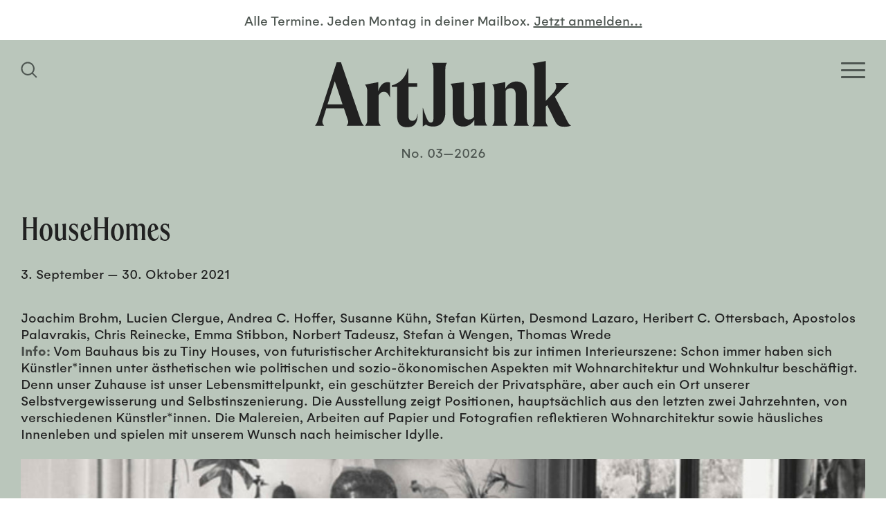

--- FILE ---
content_type: text/html; charset=UTF-8
request_url: https://www.artjunk.de/exhibitions/househomes/
body_size: 16034
content:
<!doctype html>
<html lang="de">
<head>
	<meta charset="UTF-8">
    <meta http-equiv="X-UA-Compatible" content="IE=edge">
	<meta name="viewport" content="width=device-width, initial-scale=1.0">
	
		
	<!-- Site info -->
	<meta name="author" content="ArtJunk, Duesseldorf, Germany">
    <meta name="publisher" content="ArtJunk">
    <meta name="copyright" content="ArtJunk, Duesseldorf, Germany">
    <meta name="contact" content="hello(at)artjunk.de">
    <meta name="distribution" content="global">
    <meta name="rating" content="general">
    <meta name="revisit-after" content="7 days">
    
	<!--
	/**
	 * @license
	 * MyFonts Webfont Build ID 3867246, 2020-12-16T11:57:38-0500
	 * 
	 * The fonts listed in this notice are subject to the End User License
	 * Agreement(s) entered into by the website owner. All other parties are 
	 * explicitly restricted from using the Licensed Webfonts(s).
	 * 
	 * You may obtain a valid license at the URLs below.
	 * 
	 * Webfont: HelveticaLTWXX-Roman by Linotype
	 * URL: https://www.myfonts.com/fonts/linotype/helvetica/pro-regular/
	 * Copyright: Copyright © 2014 Monotype Imaging Inc. All rights reserved.
	 * 
	 * 
	 * 
	 * © 2020 MyFonts Incn*/
	-->
	<link rel="stylesheet" href="https://www.artjunk.de/wp-content/themes/artjunkblank/build/fonts/webfont/webfont-gelion.css" media="all">
	<link rel="stylesheet" href="https://www.artjunk.de/wp-content/themes/artjunkblank/build/fonts/webfont/webfont-spirits.css" media="all">
	
	<meta name='robots' content='index, follow, max-image-preview:large, max-snippet:-1, max-video-preview:-1' />

	<!-- This site is optimized with the Yoast SEO plugin v19.11 - https://yoast.com/wordpress/plugins/seo/ -->
	<title>HouseHomes | ArtJunk</title>
	<link rel="canonical" href="https://www.artjunk.de/exhibitions/househomes/" />
	<meta property="og:locale" content="de_DE" />
	<meta property="og:type" content="article" />
	<meta property="og:title" content="HouseHomes | ArtJunk" />
	<meta property="og:description" content="Joachim Brohm, Lucien Clergue, Andrea C. Hoffer, Susanne Kühn, Stefan Kürten, Desmond Lazaro, Heribert C. Ottersbach, Apostolos Palavrakis, Chris Reinecke, Emma Stibbon, Norbert Tadeusz, Stefan à Wengen, Thomas Wrede Info: Vom Bauhaus bis zu Tiny Houses, von futuristischer Architekturansicht bis zur intimen Interieurszene: Schon immer haben sich Künstler*innen unter ästhetischen wie politischen und sozio-ökonomischen Aspekten mit Wohnarchitektur und Wohnkultur beschäftigt. Denn unser Zuhause ist unser Lebensmittelpunkt, [&hellip;]" />
	<meta property="og:url" content="https://www.artjunk.de/exhibitions/househomes/" />
	<meta property="og:site_name" content="ArtJunk" />
	<meta property="article:publisher" content="https://www.facebook.com/artjunk.de/" />
	<meta property="article:modified_time" content="2021-09-05T16:40:52+00:00" />
	<meta property="og:image" content="https://www.artjunk.de/wp-content/uploads/2021/08/Beck_Eggeling_Fine_Art_Househomes_ArtJunk-600x200.jpg" />
	<meta name="twitter:card" content="summary_large_image" />
	<script type="application/ld+json" class="yoast-schema-graph">{"@context":"https://schema.org","@graph":[{"@type":"WebPage","@id":"https://www.artjunk.de/exhibitions/househomes/","url":"https://www.artjunk.de/exhibitions/househomes/","name":"HouseHomes | ArtJunk","isPartOf":{"@id":"https://www.artjunk.de/#website"},"primaryImageOfPage":{"@id":"https://www.artjunk.de/exhibitions/househomes/#primaryimage"},"image":{"@id":"https://www.artjunk.de/exhibitions/househomes/#primaryimage"},"thumbnailUrl":"https://www.artjunk.de/wp-content/uploads/2021/08/Beck_Eggeling_Fine_Art_Househomes_ArtJunk-600x200.jpg","datePublished":"2021-08-28T14:47:45+00:00","dateModified":"2021-09-05T16:40:52+00:00","breadcrumb":{"@id":"https://www.artjunk.de/exhibitions/househomes/#breadcrumb"},"inLanguage":"de","potentialAction":[{"@type":"ReadAction","target":["https://www.artjunk.de/exhibitions/househomes/"]}]},{"@type":"ImageObject","inLanguage":"de","@id":"https://www.artjunk.de/exhibitions/househomes/#primaryimage","url":"https://www.artjunk.de/wp-content/uploads/2021/08/Beck_Eggeling_Fine_Art_Househomes_ArtJunk.jpg","contentUrl":"https://www.artjunk.de/wp-content/uploads/2021/08/Beck_Eggeling_Fine_Art_Househomes_ArtJunk.jpg","width":1172,"height":391,"caption":"Beck & Eggeling Fine Art HouseHomes ArtJunk"},{"@type":"BreadcrumbList","@id":"https://www.artjunk.de/exhibitions/househomes/#breadcrumb","itemListElement":[{"@type":"ListItem","position":1,"name":"Startseite","item":"https://www.artjunk.de/"},{"@type":"ListItem","position":2,"name":"HouseHomes"}]},{"@type":"WebSite","@id":"https://www.artjunk.de/#website","url":"https://www.artjunk.de/","name":"ArtJunk","description":"Dein Kunst-Guide für Köln, Düsseldorf und NRW","publisher":{"@id":"https://www.artjunk.de/#organization"},"potentialAction":[{"@type":"SearchAction","target":{"@type":"EntryPoint","urlTemplate":"https://www.artjunk.de/?s={search_term_string}"},"query-input":"required name=search_term_string"}],"inLanguage":"de"},{"@type":"Organization","@id":"https://www.artjunk.de/#organization","name":"ArtJunk","url":"https://www.artjunk.de/","logo":{"@type":"ImageObject","inLanguage":"de","@id":"https://www.artjunk.de/#/schema/logo/image/","url":"https://www.artjunk.de/wp-content/uploads/2021/01/ArtJunk_Logo_blue.jpg","contentUrl":"https://www.artjunk.de/wp-content/uploads/2021/01/ArtJunk_Logo_blue.jpg","width":1500,"height":1500,"caption":"ArtJunk"},"image":{"@id":"https://www.artjunk.de/#/schema/logo/image/"},"sameAs":["https://www.instagram.com/artjunk.de/","https://www.facebook.com/artjunk.de/"]}]}</script>
	<!-- / Yoast SEO plugin. -->


<link rel='dns-prefetch' href='//www.artjunk.de' />
<link rel='dns-prefetch' href='//s.w.org' />
<link rel='stylesheet' id='theme-style-css'  href='https://www.artjunk.de/wp-content/themes/artjunkblank/style.css?ver=1.2.4' media='all' />
<style id='theme-style-inline-css'>
 .aj__bg-color-primary,.aj__calendar--header { background-color: #bac6bb;}.aj__bg-color-secondary { background-color: #84968e;}.aj__bg-color-dark { background-color: #4e5651;}.aj__color-primary { color: #bac6bb;}.aj__color-secondary { color: #84968e;}.aj__color-dark { color: #4e5651;}.aj__color-dark p a {color: #4e5651;}hr,.aj__row { border-color: #4e5651;}.widget_acf_bubble_widget::before,.widget_theme_bubble_widget::before {color: #84968e;}.aj__search--toggle svg, .aj__mobile--brand svg {fill: #bac6bb;}.aj__calendar--download svg {fill: #4e5651;}.sib_signup_form label,.sib_signup_form input[type="text"],.sib_signup_form input[type="email"],input[type="submit"] {color: #4e5651;}.hamburger-inner, .hamburger-inner::before, .hamburger-inner::after {background-color: #bac6bb;}.consent-switch-inline .consent-switch .consent-btn-switch.consent-btn-switch-active .cookie-slider-bg-before::before {background-color: #bac6bb;}.consent-switch-inline .consent-switch .consent-btn-switch.consent-btn-switch-active .cookie-slider-bg-after::after {background-color: #bac6bb;}@media (min-width: 1024px) {.aj__search--toggle svg,.aj__mobile--brand svg {fill: #4e5651;}.hamburger-inner, .hamburger-inner::before, .hamburger-inner::after {background-color: #4e5651;}}.aj__search--input {color: #4e5651;box-shadow: 0px 0px 30px 5px #4e5651;}.aj__search--form::after {color: #4e5651;}.loading > div div > div {background: #4e5651;}
</style>
<link rel='stylesheet' id='borlabs-cookie-css'  href='https://www.artjunk.de/wp-content/cache/borlabs-cookie/borlabs-cookie_1_de.css?ver=2.2.56-37' media='all' />
<script src="https://www.artjunk.de/wp-includes/js/jquery/jquery.min.js?ver=3.6.0" id="jquery-core-js"></script>
<script src="https://www.artjunk.de/wp-includes/js/jquery/jquery-migrate.min.js?ver=3.3.2" id="jquery-migrate-js"></script>
<script id='borlabs-cookie-prioritize-js-extra'>
var borlabsCookiePrioritized = {"domain":"www.artjunk.de","path":"\/","version":"1","bots":"1","optInJS":{"statistics":{"google-analytics":"[base64]"}}};
</script>
<script src="https://www.artjunk.de/wp-content/plugins/borlabs-cookie/assets/javascript/borlabs-cookie-prioritize.min.js?ver=2.2.56" id="borlabs-cookie-prioritize-js"></script>
		<script>
			document.documentElement.className = document.documentElement.className.replace( 'no-js', 'js' );
		</script>
				<style>
			.no-js img.lazyload { display: none; }
			figure.wp-block-image img.lazyloading { min-width: 150px; }
							.lazyload, .lazyloading { opacity: 0; }
				.lazyloaded {
					opacity: 1;
					transition: opacity 400ms;
					transition-delay: 0ms;
				}
					</style>
		<!-- Analytics by WP Statistics v13.2.7 - https://wp-statistics.com/ -->
<script>
if('0' === '1') {
    window.dataLayer = window.dataLayer || [];
    function gtag(){dataLayer.push(arguments);}
    gtag('consent', 'default', {
       'ad_storage': 'denied',
       'analytics_storage': 'denied'
    });
    gtag("js", new Date());

    gtag("config", "UA-187327430-1", { "anonymize_ip": true });

    (function (w, d, s, i) {
    var f = d.getElementsByTagName(s)[0],
        j = d.createElement(s);
    j.async = true;
    j.src =
        "https://www.googletagmanager.com/gtag/js?id=" + i;
    f.parentNode.insertBefore(j, f);
    })(window, document, "script", "UA-187327430-1");
}
</script><link rel="icon" href="https://www.artjunk.de/wp-content/uploads/2020/11/cropped-ArtJunk_Favicon-32x32.jpg" sizes="32x32" />
<link rel="icon" href="https://www.artjunk.de/wp-content/uploads/2020/11/cropped-ArtJunk_Favicon-192x192.jpg" sizes="192x192" />
<link rel="apple-touch-icon" href="https://www.artjunk.de/wp-content/uploads/2020/11/cropped-ArtJunk_Favicon-180x180.jpg" />
<meta name="msapplication-TileImage" content="https://www.artjunk.de/wp-content/uploads/2020/11/cropped-ArtJunk_Favicon-270x270.jpg" />
</head>
<body class="page" itemscope="itemscope" itemtype="https://schema.org/WebPage">
    
        
    
    <div class="aj__wrapper aj__bg-color-primary">
        
        
		<header class="aj__header">
    		
    		    		<div class="aj__newsletter align-center aj__color-dark">
                <span data-screen="desktop" aria-hidden="true">Alle Termine. Jeden Montag in deiner Mailbox.</span> 
                <a href="https://www.artjunk.de/newsletter/" class="aj__color-dark">
                    <span data-screen="mobile" aria-hidden="false">Jetzt für den Newsletter anmelden…</span>
                    <span data-screen="desktop" aria-hidden="true">Jetzt anmelden…</span>
                </a>
            </div>
                        
    		
    		<nav class="aj__header--wrapper aj__bg-color-dark">
				<div class="aj__grid--container">
                    <div class="aj__header--inner">
                    
                    
                        <button class="aj__search--toggle" aria-label="Suchfeld anzeigen">
                            <span class="screen-reader-text">Homepage durchsuchen</span>
                            <svg class="svg-icon" width="24" height="24" aria-hidden="true" role="img" focusable="false" xmlns="http://www.w3.org/2000/svg" viewBox="0 0 24 24"><path d="M23.55,22.14l-5.8-5.8a9.76,9.76,0,1,0-1.41,1.41l5.8,5.8ZM10.2,17.94a7.74,7.74,0,1,1,7.74-7.74A7.75,7.75,0,0,1,10.2,17.94Z"/></svg>                        </button>
                        
    					<button class="aj__menu--toggle hamburger hamburger--squeeze" type="button" aria-label="Open Homepage Menu">
                            <span class="screen-reader-text">Homepage Menü</span>
                            <span class="hamburger-box"><span class="hamburger-inner"></span></span>
                        </button>
                    
						
                    </div>
                </div>
            </nav>
            
            
            <a class="aj__header--brand" href="https://www.artjunk.de" aria-label="Zurück zur Startseite">
				<svg class="svg-icon"  aria-hidden="true" role="img" focusable="false" xmlns="http://www.w3.org/2000/svg" viewBox="0 0 250 65"><path class="cls-1" d="M30.77,63.55c1.52-1.69,2.11-3.46,1.36-5.57L28.24,46.34H11.07L7.69,57.22A6,6,0,0,0,9,63.55H0a14.82,14.82,0,0,0,2.87-5.4L21.22,1.28h4.14L44.72,58.15a14.21,14.21,0,0,0,3.13,5.4Zm-3.8-21-7.61-22.7-7.1,22.7ZM73.29,21.22a6.13,6.13,0,0,0-2.37-.42c-4.24,0-7.38,3.1-9.16,9v-9l-12.9,2.43c1.36,1.26,2.21,3.87,2.21,6.81V57.25a8.84,8.84,0,0,1-2.21,6.3H64.22a9,9,0,0,1-2.12-6.3V33.9c1.18-2.27,2.71-3.7,5.17-3.7s4.24,1.52,5.85,5.38h.17V21.22M80.2,53.83c0,8.2,4,11.08,9.73,11.08,7.26,0,10.34-4.15,10.34-12.94h-.17c-.6,4.65-2.23,6.59-5,6.59-2.56,0-3.76-1.6-3.76-4.82V25.4h8.45V21.77H91.13V7.39h-.6C88.82,15.51,83.44,21.77,75,24V25.4H80.2V53.83m28.08,8.37c1.93,1.44,3.93,2,7.36,2,5.78,0,11.63-3.56,11.63-14.06V8.23c0-3.05.42-4.57,1.67-6.44H114c1.26,1.87,1.67,3.39,1.67,6.44V56.6c0,2.29-.67,3.73-2.42,3.73-2.68,0-4.18-3-7.86-14.48h-.17V64.14l3.09-1.94m60,1.19c-1.51-1.51-2.18-3.6-2.18-6.29V20.8L153,22.39c1.43,1.26,2.18,3.94,2.18,7.38V54.84a6.27,6.27,0,0,1-5.11,2.51c-2.93,0-4.69-1.51-4.69-6.28V20.8l-13.08,1.59c1.42,1.26,2.18,3.94,2.18,7.38V52.16c0,8.72,4.1,12.07,10.48,12.07,4.19,0,8-2.26,10.64-6.62v5.78Zm27.64-6.15a9,9,0,0,1-2.18,6.31H209c-1.42-1.35-2.18-3.62-2.18-6.31V31.9c0-7.41-3.69-11.78-10.06-11.78-4.69,0-8.38,2.35-11,7V20.71l-12.75,2.44c1.35,1.26,2.18,3.87,2.18,6.82V57.24a8.92,8.92,0,0,1-2.18,6.31h15.18a9.08,9.08,0,0,1-2.1-6.31v-28a6.39,6.39,0,0,1,5-2.53c3.1,0,4.86,2.11,4.86,6.15V57.24M250,63.38a8.47,8.47,0,0,1-3.45-4.06l-12.28-24.2,6.23-6.51c2.27-2.37,4.71-4.57,7.31-6.86h-13.2c1.35,2.29,1.77,5.5-2.44,10l-6.81,7.36V.09L212.24,2.55c1.43,1.27,2.19,3.89,2.19,6.85V57.72c0,2.7-.76,5-2.19,6.34h15.31a8.79,8.79,0,0,1-2.19-6.34V44.6l1.35-1.35,7.65,15.57c2.18,4.73,4.88,5.58,8.91,5.58a17.44,17.44,0,0,0,6.73-1"/></svg> <span class="screen-reader-text">ArtJunk</span>
			</a>
            
            <div id="aj__edition" class="aj__color-dark">No. 03—2026</div>            
            <div class="aj__nav" role="navigation">
                <div class="aj__grid--container">
                    
                    <nav><ul class="menu"><li class="menu-item"><a href="https://www.artjunk.de/this-week/"><span>This Week</span></a></li>
<li class="menu-item"><a href="https://www.artjunk.de/upcoming/"><span>Upcoming</span></a></li>
<li class="menu-item"><a href="https://www.artjunk.de/museums/"><span>Museums</span></a></li>
<li class="menu-item"><a href="https://www.artjunk.de/galleries/"><span>Galleries</span></a></li>
<li class="menu-item"><a href="https://www.artjunk.de/off-spaces/"><span>Off-Spaces</span></a></li>
<li class="menu-item"><a href="https://www.artjunk.de/city-guide/"><span>City Guide</span></a></li>
<li class="menu-item"><a href="https://www.artjunk.de/newsletter/"><span>Newsletter</span></a></li>
</ul></nav>
                	
                </div>
            </div>
            
            
            <div class="aj__search--modal">
    <div class="aj__grid--container aj__search--inner">
        
        <form class="aj__search--form aj__icon icon-search" method="get" action="https://www.artjunk.de" role="search">
            <label for="aj_search"><span>Website durchsuchen</span>
        	    <input id="aj_search" class="aj__search--input" type="search" name="s" placeholder="Suchen">
            </label>
        </form>
        
        <button class="close" aria-label="Schließen Such-Dialog"><span class="aj__icon icon-cross"></span></button>
    
    </div>
    <div class="aj__search--overlay" aria-hidden="true"></div>
</div>                

		</header>

<main>
    
    <article>

    <div class="aj__grid--container"><header class="aj__event--header"><h1>HouseHomes</h1><div class="aj__exhibition--date"><time itemprop="startDate" datetime="2021-09-03">3. September</time> — <time itemprop="endDate" datetime="2021-10-30">30. Oktober 2021</time></div></header><div class="aj__event--content"><p>Joachim Brohm, Lucien Clergue, Andrea C. Hoffer, Susanne Kühn, Stefan Kürten, Desmond Lazaro, Heribert C. Ottersbach, Apostolos Palavrakis, Chris Reinecke, Emma Stibbon, Norbert Tadeusz, Stefan à Wengen, Thomas Wrede</p>
<p><strong>Info:</strong> Vom Bauhaus bis zu Tiny Houses, von futuristischer Architekturansicht bis zur intimen Interieurszene: Schon immer haben sich Künstler*innen unter ästhetischen wie politischen und sozio-ökonomischen Aspekten mit Wohnarchitektur und Wohnkultur beschäftigt. Denn unser Zuhause ist unser Lebensmittelpunkt, ein geschützter Bereich der Privatsphäre, aber auch ein Ort unserer Selbstvergewisserung und Selbstinszenierung. Die Ausstellung zeigt Positionen, hauptsächlich aus den letzten zwei Jahrzehnten, von verschiedenen Künstler*innen. Die Malereien, Arbeiten auf Papier und Fotografien reflektieren Wohnarchitektur sowie häusliches Innenleben und spielen mit unserem Wunsch nach heimischer Idylle.</p>
<figure class="wp-image"><img width="600" height="200"   alt="Beck &amp; Eggeling Fine Art HouseHomes ArtJunk" data-srcset="https://www.artjunk.de/wp-content/uploads/2021/08/Beck_Eggeling_Fine_Art_Househomes_ArtJunk-600x200.jpg 600w, https://www.artjunk.de/wp-content/uploads/2021/08/Beck_Eggeling_Fine_Art_Househomes_ArtJunk-300x100.jpg 300w, https://www.artjunk.de/wp-content/uploads/2021/08/Beck_Eggeling_Fine_Art_Househomes_ArtJunk-1024x342.jpg 1024w, https://www.artjunk.de/wp-content/uploads/2021/08/Beck_Eggeling_Fine_Art_Househomes_ArtJunk-768x256.jpg 768w, https://www.artjunk.de/wp-content/uploads/2021/08/Beck_Eggeling_Fine_Art_Househomes_ArtJunk.jpg 1172w"  data-src="https://www.artjunk.de/wp-content/uploads/2021/08/Beck_Eggeling_Fine_Art_Househomes_ArtJunk-600x200.jpg" data-sizes="(max-width: 768px) 100vh, (max-width: 1024px) 100vw, (max-width: 1400px) 100vw, 3400px" class="alignnone size-small wp-image-3091 lazyload" src="[data-uri]" /><noscript><img width="600" height="200" class="alignnone size-small wp-image-3091" src="https://www.artjunk.de/wp-content/uploads/2021/08/Beck_Eggeling_Fine_Art_Househomes_ArtJunk-600x200.jpg" alt="Beck &amp; Eggeling Fine Art HouseHomes ArtJunk" srcset="https://www.artjunk.de/wp-content/uploads/2021/08/Beck_Eggeling_Fine_Art_Househomes_ArtJunk-600x200.jpg 600w, https://www.artjunk.de/wp-content/uploads/2021/08/Beck_Eggeling_Fine_Art_Househomes_ArtJunk-300x100.jpg 300w, https://www.artjunk.de/wp-content/uploads/2021/08/Beck_Eggeling_Fine_Art_Househomes_ArtJunk-1024x342.jpg 1024w, https://www.artjunk.de/wp-content/uploads/2021/08/Beck_Eggeling_Fine_Art_Househomes_ArtJunk-768x256.jpg 768w, https://www.artjunk.de/wp-content/uploads/2021/08/Beck_Eggeling_Fine_Art_Househomes_ArtJunk.jpg 1172w" sizes="(max-width: 768px) 100vh, (max-width: 1024px) 100vw, (max-width: 1400px) 100vw, 3400px" /></noscript></figure>
</div></div>    
    </article>
	
</main>

<aside class="aj__aside aj__bg-color-secondary aj__row">
    <div class="aj__grid--container">
    
    
            
		<div class="aside-widgets">
			<div class="aj__widget widget_acf_textarea_widget"><div class="aj__widget-title"><a href="https://www.artjunk.de/museums/"><strong>Museums</strong></a></div><div>News und Infos der wichtigsten Museen, Sammlungen und Kunstvereine in Nordrhein-Westfalen findest du hier ...</div></div><div class="aj__widget widget_acf_textarea_widget"><div class="aj__widget-title"><a href="https://www.artjunk.de/galleries/"><strong>Galleries </strong></a></div><div>Alle Ausstellungen und Events der besten Galerien in Köln, Düsseldorf und Umgebung auf einen Blick!</div></div><div class="aj__widget widget_acf_textarea_widget"><div class="aj__widget-title"><a href="https://www.artjunk.de/off-spaces/"><strong>Off-Spaces</strong></a></div><div>Entdecke hier angesagte Projekträume und Pop-Up-Shows junger wie etablierter Künstler*innen in deiner Nähe.</div></div><div class="aj__widget widget_acf_textarea_widget"><div class="aj__widget-title"><a href="https://www.artjunk.de/city-guide/"><strong>City Guide</strong></a></div><div>Lust auf Kunst? Alle Ausstellungen, Openings und Events in deiner Stadt findest du in unserem City Guide ...</div></div>		</div>

		

    </div>
</aside>
		<footer class="aj__footer aj__bg-color-dark">
            <div class="aj__grid--container">


                                    
                    <div class="aj__grid--group">
    				<div class="aj__footer-widgets aj__grid--col-10 aj__grid--col-offset-2">
    					<div class="aj__widget widget_theme_bubble_widget aj__bg-color-secondary"><div><p>ArtJunk ist dein Kunst-Guide für Köln, Düsseldorf und NRW. Unser kostenfreier Newsletter informiert dich immer pünktlich über alle Ausstellungen, Openings und Events der besten Galerien, Museen und Off-Spaces in deiner Nähe. Zum Newsletter geht&#8217;s <a href="https://www.artjunk.de/newsletter/" rel="noopener">hier</a>! #artjunk #artjunkweekly</p>
</div></div>    				</div>
    				</div>
    
    			    
    
    			<div class="aj__credits">
        			<ul class="menu"><li class="menu-item menu-item-social"><a target="_blank" aria-label="Besuchen Sie uns auf Instagram" rel="noopener" href="https://instagram.com/artjunk.de"><span>Instagram</span><svg class="svg-icon" width="20" height="20" aria-hidden="true" role="img" focusable="false" viewBox="0 0 24 24" version="1.1" xmlns="http://www.w3.org/2000/svg" xmlns:xlink="http://www.w3.org/1999/xlink"><path d="M12 0C8.74 0 8.333.015 7.053.072 5.775.132 4.905.333 4.14.63c-.789.306-1.459.717-2.126 1.384S.935 3.35.63 4.14C.333 4.905.131 5.775.072 7.053.012 8.333 0 8.74 0 12s.015 3.667.072 4.947c.06 1.277.261 2.148.558 2.913.306.788.717 1.459 1.384 2.126.667.666 1.336 1.079 2.126 1.384.766.296 1.636.499 2.913.558C8.333 23.988 8.74 24 12 24s3.667-.015 4.947-.072c1.277-.06 2.148-.262 2.913-.558.788-.306 1.459-.718 2.126-1.384.666-.667 1.079-1.335 1.384-2.126.296-.765.499-1.636.558-2.913.06-1.28.072-1.687.072-4.947s-.015-3.667-.072-4.947c-.06-1.277-.262-2.149-.558-2.913-.306-.789-.718-1.459-1.384-2.126C21.319 1.347 20.651.935 19.86.63c-.765-.297-1.636-.499-2.913-.558C15.667.012 15.26 0 12 0zm0 2.16c3.203 0 3.585.016 4.85.071 1.17.055 1.805.249 2.227.415.562.217.96.477 1.382.896.419.42.679.819.896 1.381.164.422.36 1.057.413 2.227.057 1.266.07 1.646.07 4.85s-.015 3.585-.074 4.85c-.061 1.17-.256 1.805-.421 2.227-.224.562-.479.96-.899 1.382-.419.419-.824.679-1.38.896-.42.164-1.065.36-2.235.413-1.274.057-1.649.07-4.859.07-3.211 0-3.586-.015-4.859-.074-1.171-.061-1.816-.256-2.236-.421-.569-.224-.96-.479-1.379-.899-.421-.419-.69-.824-.9-1.38-.165-.42-.359-1.065-.42-2.235-.045-1.26-.061-1.649-.061-4.844 0-3.196.016-3.586.061-4.861.061-1.17.255-1.814.42-2.234.21-.57.479-.96.9-1.381.419-.419.81-.689 1.379-.898.42-.166 1.051-.361 2.221-.421 1.275-.045 1.65-.06 4.859-.06l.045.03zm0 3.678c-3.405 0-6.162 2.76-6.162 6.162 0 3.405 2.76 6.162 6.162 6.162 3.405 0 6.162-2.76 6.162-6.162 0-3.405-2.76-6.162-6.162-6.162zM12 16c-2.21 0-4-1.79-4-4s1.79-4 4-4 4 1.79 4 4-1.79 4-4 4zm7.846-10.405c0 .795-.646 1.44-1.44 1.44-.795 0-1.44-.646-1.44-1.44 0-.794.646-1.439 1.44-1.439.793-.001 1.44.645 1.44 1.439z"/></svg></a></li>
<li class="menu-item menu-item-social"><a target="_blank" aria-label="Besuchen Sie uns auf Facebook" rel="noopener" href="https://facebook.com/artjunk.de"><span>Facebook</span><svg class="svg-icon" width="20" height="20" aria-hidden="true" role="img" focusable="false" viewBox="0 0 24 24" version="1.1" xmlns="http://www.w3.org/2000/svg" xmlns:xlink="http://www.w3.org/1999/xlink"><path d="M23.9981 11.9991C23.9981 5.37216 18.626 0 11.9991 0C5.37216 0 0 5.37216 0 11.9991C0 17.9882 4.38789 22.9522 10.1242 23.8524V15.4676H7.07758V11.9991H10.1242V9.35553C10.1242 6.34826 11.9156 4.68714 14.6564 4.68714C15.9692 4.68714 17.3424 4.92149 17.3424 4.92149V7.87439H15.8294C14.3388 7.87439 13.8739 8.79933 13.8739 9.74824V11.9991H17.2018L16.6698 15.4676H13.8739V23.8524C19.6103 22.9522 23.9981 17.9882 23.9981 11.9991Z"/></svg></a></li>
</ul>        			<ul class="menu"><li class="menu-item"><a href="https://www.artjunk.de/impressum/"><span>Impressum</span></a></li>
<li class="menu-item"><a href="https://www.artjunk.de/datenschutz/"><span>Datenschutz</span></a></li>
</ul>    				<div class="copyright">&copy; ArtJunk 2026</div>
    			</div>
            
            
            </div>
		</footer>

		<button type="button" class="scroll-top">&uarr;</button>
	</div>
		
	<div class="aj__ads aj__row" id="adrow-1" data-adrow="1" aria-hidden="true"><div class="aj__grid--container"><div class="aj__ads--heading aj__color-dark">Werbung</div><div class="aj__grid--group grid-aligncenter"><div class="aj__grid--col-mb-6 aj__grid--col-3"><a tabindex="-1" aria-hidden="true" href="https://www.kunstmuseum-bonn.de/de/ausstellungen/ausgezeichnet-9-felix-schramm/" target="_blank" rel="noopener noreferrer"><img width="600" height="286"   alt="Kunstmuseum Bonn Ausgezeichnet: Felix Schramm Ad ArtJunk" data-srcset="https://www.artjunk.de/wp-content/uploads/2025/11/Kunstmuseum_Bonn_Felix_Schramm_Ausgezeichnet_Ad_ArtJunk.jpg 600w, https://www.artjunk.de/wp-content/uploads/2025/11/Kunstmuseum_Bonn_Felix_Schramm_Ausgezeichnet_Ad_ArtJunk-300x143.jpg 300w"  data-src="https://www.artjunk.de/wp-content/uploads/2025/11/Kunstmuseum_Bonn_Felix_Schramm_Ausgezeichnet_Ad_ArtJunk.jpg" data-sizes="(max-width: 768px) 100vh, (max-width: 1024px) 100vw, (max-width: 1400px) 100vw, 3400px" class="lazyload lazyload" src="[data-uri]" /><noscript><img width="600" height="286" src="https://www.artjunk.de/wp-content/uploads/2025/11/Kunstmuseum_Bonn_Felix_Schramm_Ausgezeichnet_Ad_ArtJunk.jpg" class="lazyload" alt="Kunstmuseum Bonn Ausgezeichnet: Felix Schramm Ad ArtJunk" srcset="https://www.artjunk.de/wp-content/uploads/2025/11/Kunstmuseum_Bonn_Felix_Schramm_Ausgezeichnet_Ad_ArtJunk.jpg 600w, https://www.artjunk.de/wp-content/uploads/2025/11/Kunstmuseum_Bonn_Felix_Schramm_Ausgezeichnet_Ad_ArtJunk-300x143.jpg 300w" sizes="(max-width: 768px) 100vh, (max-width: 1024px) 100vw, (max-width: 1400px) 100vw, 3400px" /></noscript></a></div><div class="aj__grid--col-mb-6 aj__grid--col-3"><a tabindex="-1" aria-hidden="true" href="https://www.art-karlsruhe.de/de/?utm_medium=banner&#038;utm_source=ArtJunk&#038;utm_campaign=2026.artka" target="_blank" rel="noopener noreferrer"><img width="600" height="286"   alt="art karlsruhe 2026 Kunst Messe Art Fair Ad ArtJunk" data-srcset="https://www.artjunk.de/wp-content/uploads/2026/01/Art_Karlsruhe_2026_Kunst_Messe_Ad_ArtJunk.jpg 600w, https://www.artjunk.de/wp-content/uploads/2026/01/Art_Karlsruhe_2026_Kunst_Messe_Ad_ArtJunk-300x143.jpg 300w"  data-src="https://www.artjunk.de/wp-content/uploads/2026/01/Art_Karlsruhe_2026_Kunst_Messe_Ad_ArtJunk.jpg" data-sizes="(max-width: 768px) 100vh, (max-width: 1024px) 100vw, (max-width: 1400px) 100vw, 3400px" class="lazyload lazyload" src="[data-uri]" /><noscript><img width="600" height="286" src="https://www.artjunk.de/wp-content/uploads/2026/01/Art_Karlsruhe_2026_Kunst_Messe_Ad_ArtJunk.jpg" class="lazyload" alt="art karlsruhe 2026 Kunst Messe Art Fair Ad ArtJunk" srcset="https://www.artjunk.de/wp-content/uploads/2026/01/Art_Karlsruhe_2026_Kunst_Messe_Ad_ArtJunk.jpg 600w, https://www.artjunk.de/wp-content/uploads/2026/01/Art_Karlsruhe_2026_Kunst_Messe_Ad_ArtJunk-300x143.jpg 300w" sizes="(max-width: 768px) 100vh, (max-width: 1024px) 100vw, (max-width: 1400px) 100vw, 3400px" /></noscript></a></div><div class="aj__grid--col-mb-6 aj__grid--col-3"><a tabindex="-1" aria-hidden="true" href="https://malkasten.org/ausstellung/#her-un-seen" target="_blank" rel="noopener noreferrer"><img width="600" height="286"   alt="Künstlerverein Malkasten Düsseldorf HER. un/seen Künstlerinnen im Malkasten Ad ArtJunk" data-srcset="https://www.artjunk.de/wp-content/uploads/2025/11/Kuenstlerverein_Malkasten_Duesseldorf_Her_Un-Seen_Kuenstlerinnen_Ad_ArtJunk.jpg 600w, https://www.artjunk.de/wp-content/uploads/2025/11/Kuenstlerverein_Malkasten_Duesseldorf_Her_Un-Seen_Kuenstlerinnen_Ad_ArtJunk-300x143.jpg 300w"  data-src="https://www.artjunk.de/wp-content/uploads/2025/11/Kuenstlerverein_Malkasten_Duesseldorf_Her_Un-Seen_Kuenstlerinnen_Ad_ArtJunk.jpg" data-sizes="(max-width: 768px) 100vh, (max-width: 1024px) 100vw, (max-width: 1400px) 100vw, 3400px" class="lazyload lazyload" src="[data-uri]" /><noscript><img width="600" height="286" src="https://www.artjunk.de/wp-content/uploads/2025/11/Kuenstlerverein_Malkasten_Duesseldorf_Her_Un-Seen_Kuenstlerinnen_Ad_ArtJunk.jpg" class="lazyload" alt="Künstlerverein Malkasten Düsseldorf HER. un/seen Künstlerinnen im Malkasten Ad ArtJunk" srcset="https://www.artjunk.de/wp-content/uploads/2025/11/Kuenstlerverein_Malkasten_Duesseldorf_Her_Un-Seen_Kuenstlerinnen_Ad_ArtJunk.jpg 600w, https://www.artjunk.de/wp-content/uploads/2025/11/Kuenstlerverein_Malkasten_Duesseldorf_Her_Un-Seen_Kuenstlerinnen_Ad_ArtJunk-300x143.jpg 300w" sizes="(max-width: 768px) 100vh, (max-width: 1024px) 100vw, (max-width: 1400px) 100vw, 3400px" /></noscript></a></div><div class="aj__grid--col-mb-6 aj__grid--col-3"><a tabindex="-1" aria-hidden="true" href="https://kubaparis.com/" target="_blank" rel="noopener noreferrer"><img width="600" height="286"   alt="KUBAPARIS Ad ArtJunk" data-src="https://www.artjunk.de/wp-content/uploads/2025/01/KUBAPARIS_Ad_ArtJunk.gif" class="lazyload lazyload" src="[data-uri]" /><noscript><img width="600" height="286" src="https://www.artjunk.de/wp-content/uploads/2025/01/KUBAPARIS_Ad_ArtJunk.gif" class="lazyload" alt="KUBAPARIS Ad ArtJunk" /></noscript></a></div></div></div></div><div class="aj__ads aj__row" id="adrow-2" data-adrow="2" aria-hidden="true"><div class="aj__grid--container"><div class="aj__ads--heading aj__color-dark">Werbung</div><div class="aj__grid--group grid-aligncenter"><div class="aj__grid--col-mb-6 aj__grid--col-3"><a tabindex="-1" aria-hidden="true" href="https://www.kunst-im-tunnel.de/" target="_blank" rel="noopener noreferrer"><img width="600" height="286"   alt="KIT – Kunst im Tunnel Düsseldorf 2025 Ad ArtJunk" data-src="https://www.artjunk.de/wp-content/uploads/2025/02/KIT_Kunst-im-Tunnel_Duesseldorf_2025_Ad_S_ArtJunk.gif" class="lazyload lazyload" src="[data-uri]" /><noscript><img width="600" height="286" src="https://www.artjunk.de/wp-content/uploads/2025/02/KIT_Kunst-im-Tunnel_Duesseldorf_2025_Ad_S_ArtJunk.gif" class="lazyload" alt="KIT – Kunst im Tunnel Düsseldorf 2025 Ad ArtJunk" /></noscript></a></div><div class="aj__grid--col-mb-6 aj__grid--col-3"><a tabindex="-1" aria-hidden="true" href="https://www.urbanekuensteruhr.de/grand-snail-tour" target="_blank" rel="noopener noreferrer"><img width="600" height="286"   alt="Urbane Künste Ruhr Grand Snail Tour Schwerte ArtJunk" data-src="https://www.artjunk.de/wp-content/uploads/2025/12/Urbane_Kuenste_Ruhr_Grand_Snail_Tour_Schwerte_Ad_ArtJunk.gif" class="lazyload lazyload" src="[data-uri]" /><noscript><img width="600" height="286" src="https://www.artjunk.de/wp-content/uploads/2025/12/Urbane_Kuenste_Ruhr_Grand_Snail_Tour_Schwerte_Ad_ArtJunk.gif" class="lazyload" alt="Urbane Künste Ruhr Grand Snail Tour Schwerte ArtJunk" /></noscript></a></div><div class="aj__grid--col-mb-6 aj__grid--col-3"><a tabindex="-1" aria-hidden="true" href="https://www.kunsthalle-duesseldorf.de/" target="_blank" rel="noopener noreferrer"><img width="600" height="286"   alt="Kunsthalle Düsseldorf Wohin? Kunsthalle / Stadt / Gesellschaft der Zukunft Ad ArtJunk" data-srcset="https://www.artjunk.de/wp-content/uploads/2025/09/Kunsthalle_Duesseldorf_Wohin_Kunsthalle_Stadt_Gesellschaft_der_Zukunft_Ad_ArtJunk.jpg 600w, https://www.artjunk.de/wp-content/uploads/2025/09/Kunsthalle_Duesseldorf_Wohin_Kunsthalle_Stadt_Gesellschaft_der_Zukunft_Ad_ArtJunk-300x143.jpg 300w"  data-src="https://www.artjunk.de/wp-content/uploads/2025/09/Kunsthalle_Duesseldorf_Wohin_Kunsthalle_Stadt_Gesellschaft_der_Zukunft_Ad_ArtJunk.jpg" data-sizes="(max-width: 768px) 100vh, (max-width: 1024px) 100vw, (max-width: 1400px) 100vw, 3400px" class="lazyload lazyload" src="[data-uri]" /><noscript><img width="600" height="286" src="https://www.artjunk.de/wp-content/uploads/2025/09/Kunsthalle_Duesseldorf_Wohin_Kunsthalle_Stadt_Gesellschaft_der_Zukunft_Ad_ArtJunk.jpg" class="lazyload" alt="Kunsthalle Düsseldorf Wohin? Kunsthalle / Stadt / Gesellschaft der Zukunft Ad ArtJunk" srcset="https://www.artjunk.de/wp-content/uploads/2025/09/Kunsthalle_Duesseldorf_Wohin_Kunsthalle_Stadt_Gesellschaft_der_Zukunft_Ad_ArtJunk.jpg 600w, https://www.artjunk.de/wp-content/uploads/2025/09/Kunsthalle_Duesseldorf_Wohin_Kunsthalle_Stadt_Gesellschaft_der_Zukunft_Ad_ArtJunk-300x143.jpg 300w" sizes="(max-width: 768px) 100vh, (max-width: 1024px) 100vw, (max-width: 1400px) 100vw, 3400px" /></noscript></a></div><div class="aj__grid--col-mb-6 aj__grid--col-3"><a tabindex="-1" aria-hidden="true" href="https://www.kunstforum.de/archiv/" target="_blank" rel="noopener noreferrer"><img width="600" height="286"   alt="Kunstforum International Kunst Magazin Archiv Ad ArtJunk" data-src="https://www.artjunk.de/wp-content/uploads/2026/01/Kunstforum_International_Kunst-Magazin_2026_Ad_ArtJunk.gif" class="lazyload lazyload" src="[data-uri]" /><noscript><img width="600" height="286" src="https://www.artjunk.de/wp-content/uploads/2026/01/Kunstforum_International_Kunst-Magazin_2026_Ad_ArtJunk.gif" class="lazyload" alt="Kunstforum International Kunst Magazin Archiv Ad ArtJunk" /></noscript></a></div></div></div></div><!--googleoff: all--><div data-nosnippet><script id="BorlabsCookieBoxWrap" type="text/template"><div
    id="BorlabsCookieBox"
    class="BorlabsCookie"
    role="dialog"
    aria-describedby="CookieBoxTextDescription"
    aria-modal="true"
>
    <div class="bottom-center" style="display: none;">
        <div class="_brlbs-bar-wrap">
            <div class="_brlbs-bar _brlbs-bar-slim">
                <div class="cookie-box">
                    <div class="container">
                        <div class="row align-items-center">
                            
                            <div class="col-12 col-sm-9">
                                <p id="CookieBoxTextDescription">
                                    <span class="_brlbs-paragraph _brlbs-text-description">Auch wir verwenden Cookies und Analyse-Tools, um ArtJunk fortlaufend zu verbessern und den Datenverkehr nachzuvollziehen. Klicke auf 'Okay', wenn Du damit einverstanden bist, oder auf 'Einstellungen', wenn Du bestimmte Cookies deaktivieren möchtest. <a href='/datenschutz'>Weitere Informationen</a></span>                                </p>

                                <p class="_brlbs-actions">
                                    
                                                                    </p>
                            </div>

                            <div class="col-12 col-sm-3">
                                <p class="_brlbs-actions-mobile">
                                    
                                                                    </p>

                                <p class="_brlbs-accept">
                                    <a
                                        href="#"
                                        tabindex="0"
                                        role="button"
                                        id="CookieBoxSaveButton"
                                        class="_brlbs-btn _brlbs-btn-accept-all _brlbs-cursor"
                                        data-cookie-accept
                                    >
                                        OKAY!                                    </a>
                                </p>

                                
                                    <p class="_brlbs-manage-btn">
                                        <a
                                            href="#"
                                            tabindex="0"
                                            role="button"
                                            class="_brlbs-cursor _brlbs-btn"
                                            data-cookie-individual
                                        >
                                            Einstellungen                                        </a>

                                    </p>

                                                            </div>
                        </div>
                    </div>
                </div>

                <div
    class="cookie-preference"
    aria-hidden="true"
    role="dialog"
    aria-describedby="CookiePrefDescription"
    aria-modal="true"
>
    <div class="container not-visible">
        <div class="row no-gutters">
            <div class="col-12">
                <div class="row no-gutters align-items-top">
                    <div class="col-12">
                        <div class="_brlbs-flex-center">
                                                    <span role="heading" aria-level="3" class="_brlbs-h3">Datenschutzeinstellungen</span>
                        </div>

                        <p id="CookiePrefDescription">
                            <span class="_brlbs-paragraph _brlbs-text-description">Um Dir ein optimales Website-Erlebnis zu bieten, verwenden wir Cookies. Dazu zählen Cookies, die für den Betrieb der Seite notwendig sind, und solche, die lediglich zu anonymen Statistikzwecken genutzt werden. Du kannst selbst entscheiden, welche Kategorien Du zulassen möchtest. Bitte beachte, dass Dir auf Basis Deiner Einstellungen womöglich nicht mehr alle ArtJunk-Funktionen zur Verfügung stehen. Weitere Informationen findest Du in unseren <a href='/datenschutz'>Datenschutzhinweisen</a>.</span>                        </p>

                        <div class="row no-gutters align-items-center">
                            <div class="col-12 col-sm-7">
                                <p class="_brlbs-accept">
                                                                            <a
                                            href="#"
                                            class="_brlbs-btn _brlbs-btn-accept-all _brlbs-cursor"
                                            tabindex="0"
                                            role="button"
                                            data-cookie-accept-all
                                        >
                                            Alle akzeptieren                                        </a>
                                        
                                    <a
                                        href="#"
                                        id="CookiePrefSave"
                                        tabindex="0"
                                        role="button"
                                        class="_brlbs-btn _brlbs-cursor"
                                        data-cookie-accept
                                    >
                                        Speichern                                    </a>

                                                                    </p>
                            </div>

                            <div class="col-12 col-sm-5">
                                <p class="_brlbs-refuse">
                                    <a
                                        href="#"
                                        class="_brlbs-cursor"
                                        tabindex="0"
                                        role="button"
                                        data-cookie-back
                                    >
                                        Zurück                                    </a>

                                                                    </p>
                            </div>
                        </div>
                    </div>
                </div>

                <div data-cookie-accordion>
                                            <fieldset>
                            <legend class="sr-only">Datenschutzeinstellungen</legend>

                                                                                                <div class="bcac-item">
                                        <div class="d-flex flex-row">
                                            <label class="w-75">
                                                <span role="heading" aria-level="4" class="_brlbs-h4">Essenzielle Cookies (1)</span>
                                            </label>

                                            <div class="w-25 text-right">
                                                                                            </div>
                                        </div>

                                        <div class="d-block">
                                            <p>Essenzielle Cookies ermöglichen grundlegende Funktionen und sind für die einwandfreie Funktion der Website erforderlich.</p>

                                            <p class="text-center">
                                                <a
                                                    href="#"
                                                    class="_brlbs-cursor d-block"
                                                    tabindex="0"
                                                    role="button"
                                                    data-cookie-accordion-target="essential"
                                                >
                                                    <span data-cookie-accordion-status="show">
                                                        Cookie-Informationen anzeigen                                                    </span>

                                                    <span data-cookie-accordion-status="hide" class="borlabs-hide">
                                                        Cookie-Informationen ausblenden                                                    </span>
                                                </a>
                                            </p>
                                        </div>

                                        <div
                                            class="borlabs-hide"
                                            data-cookie-accordion-parent="essential"
                                        >
                                                                                            <table>
                                                    
                                                    <tr>
                                                        <th>Name</th>
                                                        <td>
                                                            <label>
                                                                Borlabs Cookie                                                            </label>
                                                        </td>
                                                    </tr>

                                                    <tr>
                                                        <th>Anbieter</th>
                                                        <td>Eigentümer dieser Website<span>, </span><a href="https://www.artjunk.de/impressum/">Impressum</a></td>
                                                    </tr>

                                                                                                            <tr>
                                                            <th>Zweck</th>
                                                            <td>Speichert die Einstellungen der Besucher, die in der Cookie Box von Borlabs Cookie ausgewählt wurden.</td>
                                                        </tr>
                                                        
                                                    
                                                    
                                                                                                            <tr>
                                                            <th>Cookie Name</th>
                                                            <td>borlabs-cookie</td>
                                                        </tr>
                                                        
                                                                                                            <tr>
                                                            <th>Cookie Laufzeit</th>
                                                            <td>1 Jahr</td>
                                                        </tr>
                                                                                                        </table>
                                                                                        </div>
                                    </div>
                                                                                                                                        <div class="bcac-item">
                                        <div class="d-flex flex-row">
                                            <label class="w-75">
                                                <span role="heading" aria-level="4" class="_brlbs-h4">Statistik Cookies (1)</span>
                                            </label>

                                            <div class="w-25 text-right">
                                                                                                    <label class="_brlbs-btn-switch">
                                                        <span class="sr-only">Statistik Cookies</span>
                                                        <input
                                                            tabindex="0"
                                                            id="borlabs-cookie-group-statistics"
                                                            type="checkbox"
                                                            name="cookieGroup[]"
                                                            value="statistics"
                                                             checked                                                            data-borlabs-cookie-switch
                                                        />
                                                        <span class="_brlbs-slider"></span>
                                                        <span
                                                            class="_brlbs-btn-switch-status"
                                                            data-active="An"
                                                            data-inactive="Aus">
                                                        </span>
                                                    </label>
                                                                                                </div>
                                        </div>

                                        <div class="d-block">
                                            <p>Statistik Cookies erfassen Informationen anonym. Diese Informationen helfen uns zu verstehen, wie unsere Besucher unsere Website nutzen.</p>

                                            <p class="text-center">
                                                <a
                                                    href="#"
                                                    class="_brlbs-cursor d-block"
                                                    tabindex="0"
                                                    role="button"
                                                    data-cookie-accordion-target="statistics"
                                                >
                                                    <span data-cookie-accordion-status="show">
                                                        Cookie-Informationen anzeigen                                                    </span>

                                                    <span data-cookie-accordion-status="hide" class="borlabs-hide">
                                                        Cookie-Informationen ausblenden                                                    </span>
                                                </a>
                                            </p>
                                        </div>

                                        <div
                                            class="borlabs-hide"
                                            data-cookie-accordion-parent="statistics"
                                        >
                                                                                            <table>
                                                                                                            <tr>
                                                            <th>Akzeptieren</th>
                                                            <td>
                                                                <label class="_brlbs-btn-switch _brlbs-btn-switch--textRight">
                                                                    <span class="sr-only">Google Analytics</span>
                                                                    <input
                                                                        id="borlabs-cookie-google-analytics"
                                                                        tabindex="0"
                                                                        type="checkbox" data-cookie-group="statistics"
                                                                        name="cookies[statistics][]"
                                                                        value="google-analytics"
                                                                         checked                                                                        data-borlabs-cookie-switch
                                                                    />

                                                                    <span class="_brlbs-slider"></span>

                                                                    <span
                                                                        class="_brlbs-btn-switch-status"
                                                                        data-active="An"
                                                                        data-inactive="Aus"
                                                                        aria-hidden="true">
                                                                    </span>
                                                                </label>
                                                            </td>
                                                        </tr>
                                                        
                                                    <tr>
                                                        <th>Name</th>
                                                        <td>
                                                            <label>
                                                                Google Analytics                                                            </label>
                                                        </td>
                                                    </tr>

                                                    <tr>
                                                        <th>Anbieter</th>
                                                        <td>Google Ireland Limited, Gordon House, Barrow Street, Dublin 4, Ireland</td>
                                                    </tr>

                                                                                                            <tr>
                                                            <th>Zweck</th>
                                                            <td>Cookie von Google für Website-Analysen. Erzeugt statistische Daten darüber, wie der Besucher die Website nutzt.</td>
                                                        </tr>
                                                        
                                                                                                            <tr>
                                                            <th>Datenschutzerklärung</th>
                                                            <td class="_brlbs-pp-url">
                                                                <a
                                                                    href="https://policies.google.com/privacy?hl=de"
                                                                    target="_blank"
                                                                    rel="nofollow noopener noreferrer"
                                                                >
                                                                    https://policies.google.com/privacy?hl=de                                                                </a>
                                                            </td>
                                                        </tr>
                                                        
                                                    
                                                                                                            <tr>
                                                            <th>Cookie Name</th>
                                                            <td>_ga,_gat,_gid</td>
                                                        </tr>
                                                        
                                                                                                            <tr>
                                                            <th>Cookie Laufzeit</th>
                                                            <td>2 Monate</td>
                                                        </tr>
                                                                                                        </table>
                                                                                        </div>
                                    </div>
                                                                                                                                                                                                        <div class="bcac-item">
                                        <div class="d-flex flex-row">
                                            <label class="w-75">
                                                <span role="heading" aria-level="4" class="_brlbs-h4">Externe Medien (2)</span>
                                            </label>

                                            <div class="w-25 text-right">
                                                                                                    <label class="_brlbs-btn-switch">
                                                        <span class="sr-only">Externe Medien</span>
                                                        <input
                                                            tabindex="0"
                                                            id="borlabs-cookie-group-external-media"
                                                            type="checkbox"
                                                            name="cookieGroup[]"
                                                            value="external-media"
                                                             checked                                                            data-borlabs-cookie-switch
                                                        />
                                                        <span class="_brlbs-slider"></span>
                                                        <span
                                                            class="_brlbs-btn-switch-status"
                                                            data-active="An"
                                                            data-inactive="Aus">
                                                        </span>
                                                    </label>
                                                                                                </div>
                                        </div>

                                        <div class="d-block">
                                            <p>Inhalte von Videoplattformen und Social-Media-Plattformen werden standardmäßig blockiert. Wenn Cookies von externen Medien akzeptiert werden, bedarf der Zugriff auf diese Inhalte keiner manuellen Einwilligung mehr.</p>

                                            <p class="text-center">
                                                <a
                                                    href="#"
                                                    class="_brlbs-cursor d-block"
                                                    tabindex="0"
                                                    role="button"
                                                    data-cookie-accordion-target="external-media"
                                                >
                                                    <span data-cookie-accordion-status="show">
                                                        Cookie-Informationen anzeigen                                                    </span>

                                                    <span data-cookie-accordion-status="hide" class="borlabs-hide">
                                                        Cookie-Informationen ausblenden                                                    </span>
                                                </a>
                                            </p>
                                        </div>

                                        <div
                                            class="borlabs-hide"
                                            data-cookie-accordion-parent="external-media"
                                        >
                                                                                            <table>
                                                                                                            <tr>
                                                            <th>Akzeptieren</th>
                                                            <td>
                                                                <label class="_brlbs-btn-switch _brlbs-btn-switch--textRight">
                                                                    <span class="sr-only">Vimeo</span>
                                                                    <input
                                                                        id="borlabs-cookie-vimeo"
                                                                        tabindex="0"
                                                                        type="checkbox" data-cookie-group="external-media"
                                                                        name="cookies[external-media][]"
                                                                        value="vimeo"
                                                                         checked                                                                        data-borlabs-cookie-switch
                                                                    />

                                                                    <span class="_brlbs-slider"></span>

                                                                    <span
                                                                        class="_brlbs-btn-switch-status"
                                                                        data-active="An"
                                                                        data-inactive="Aus"
                                                                        aria-hidden="true">
                                                                    </span>
                                                                </label>
                                                            </td>
                                                        </tr>
                                                        
                                                    <tr>
                                                        <th>Name</th>
                                                        <td>
                                                            <label>
                                                                Vimeo                                                            </label>
                                                        </td>
                                                    </tr>

                                                    <tr>
                                                        <th>Anbieter</th>
                                                        <td>Vimeo Inc., 555 West 18th Street, New York, New York 10011, USA</td>
                                                    </tr>

                                                                                                            <tr>
                                                            <th>Zweck</th>
                                                            <td>Wird verwendet, um Vimeo-Inhalte zu entsperren.</td>
                                                        </tr>
                                                        
                                                                                                            <tr>
                                                            <th>Datenschutzerklärung</th>
                                                            <td class="_brlbs-pp-url">
                                                                <a
                                                                    href="https://vimeo.com/privacy"
                                                                    target="_blank"
                                                                    rel="nofollow noopener noreferrer"
                                                                >
                                                                    https://vimeo.com/privacy                                                                </a>
                                                            </td>
                                                        </tr>
                                                        
                                                                                                            <tr>
                                                            <th>Host(s)</th>
                                                            <td>player.vimeo.com</td>
                                                        </tr>
                                                        
                                                                                                            <tr>
                                                            <th>Cookie Name</th>
                                                            <td>vuid</td>
                                                        </tr>
                                                        
                                                                                                            <tr>
                                                            <th>Cookie Laufzeit</th>
                                                            <td>2 Jahre</td>
                                                        </tr>
                                                                                                        </table>
                                                                                                <table>
                                                                                                            <tr>
                                                            <th>Akzeptieren</th>
                                                            <td>
                                                                <label class="_brlbs-btn-switch _brlbs-btn-switch--textRight">
                                                                    <span class="sr-only">YouTube</span>
                                                                    <input
                                                                        id="borlabs-cookie-youtube"
                                                                        tabindex="0"
                                                                        type="checkbox" data-cookie-group="external-media"
                                                                        name="cookies[external-media][]"
                                                                        value="youtube"
                                                                         checked                                                                        data-borlabs-cookie-switch
                                                                    />

                                                                    <span class="_brlbs-slider"></span>

                                                                    <span
                                                                        class="_brlbs-btn-switch-status"
                                                                        data-active="An"
                                                                        data-inactive="Aus"
                                                                        aria-hidden="true">
                                                                    </span>
                                                                </label>
                                                            </td>
                                                        </tr>
                                                        
                                                    <tr>
                                                        <th>Name</th>
                                                        <td>
                                                            <label>
                                                                YouTube                                                            </label>
                                                        </td>
                                                    </tr>

                                                    <tr>
                                                        <th>Anbieter</th>
                                                        <td>Google Ireland Limited, Gordon House, Barrow Street, Dublin 4, Ireland</td>
                                                    </tr>

                                                                                                            <tr>
                                                            <th>Zweck</th>
                                                            <td>Wird verwendet, um YouTube-Inhalte zu entsperren.</td>
                                                        </tr>
                                                        
                                                                                                            <tr>
                                                            <th>Datenschutzerklärung</th>
                                                            <td class="_brlbs-pp-url">
                                                                <a
                                                                    href="https://policies.google.com/privacy"
                                                                    target="_blank"
                                                                    rel="nofollow noopener noreferrer"
                                                                >
                                                                    https://policies.google.com/privacy                                                                </a>
                                                            </td>
                                                        </tr>
                                                        
                                                                                                            <tr>
                                                            <th>Host(s)</th>
                                                            <td>google.com</td>
                                                        </tr>
                                                        
                                                                                                            <tr>
                                                            <th>Cookie Name</th>
                                                            <td>NID</td>
                                                        </tr>
                                                        
                                                                                                            <tr>
                                                            <th>Cookie Laufzeit</th>
                                                            <td>6 Monate</td>
                                                        </tr>
                                                                                                        </table>
                                                                                        </div>
                                    </div>
                                                                                                </fieldset>
                                        </div>

                <div class="d-flex justify-content-between">
                    <p class="_brlbs-branding flex-fill">
                                            </p>

                    <p class="_brlbs-legal flex-fill">
                                                    <a href="https://www.artjunk.de/datenschutz/">
                                Datenschutzerklärung                            </a>
                            
                                                    <span class="_brlbs-separator"></span>
                            
                                                    <a href="https://www.artjunk.de/impressum/">
                                Impressum                            </a>
                                                </p>
                </div>
            </div>
        </div>
    </div>
</div>
            </div>
        </div>
    </div>
</div>
</script></div><!--googleon: all--><script id='theme-script-js-extra'>
var data_ajax = {"ajaxurl":"https:\/\/www.artjunk.de\/wp-admin\/admin-ajax.php"};
</script>
<script src="https://www.artjunk.de/wp-content/themes/artjunkblank/build/js/main.min.js?ver=1.2.4" id="theme-script-js"></script>
<script src="https://www.artjunk.de/wp-content/plugins/wp-smushit/app/assets/js/smush-lazy-load.min.js?ver=3.12.3" id="smush-lazy-load-js"></script>
<script id='borlabs-cookie-js-extra'>
var borlabsCookieConfig = {"ajaxURL":"https:\/\/www.artjunk.de\/wp-admin\/admin-ajax.php","language":"de","animation":"1","animationDelay":"","animationIn":"_brlbs-fadeInDown","animationOut":"_brlbs-flipOutX","blockContent":"","boxLayout":"bar","boxLayoutAdvanced":"","automaticCookieDomainAndPath":"","cookieDomain":"www.artjunk.de","cookiePath":"\/","cookieSecure":"1","cookieLifetime":"182","cookieLifetimeEssentialOnly":"182","crossDomainCookie":[],"cookieBeforeConsent":"","cookiesForBots":"1","cookieVersion":"1","hideCookieBoxOnPages":["https:\/\/www.artjunk.de\/datenschutz\/"],"respectDoNotTrack":"","reloadAfterConsent":"","reloadAfterOptOut":"1","showCookieBox":"1","cookieBoxIntegration":"javascript","ignorePreSelectStatus":"","cookies":{"essential":["borlabs-cookie"],"statistics":["google-analytics"],"marketing":[],"external-media":["vimeo","youtube"]}};
var borlabsCookieCookies = {"essential":{"borlabs-cookie":{"cookieNameList":{"borlabs-cookie":"borlabs-cookie"},"settings":{"blockCookiesBeforeConsent":"0","prioritize":"0"}}},"statistics":{"google-analytics":{"cookieNameList":{"_ga":"_ga","_gat":"_gat","_gid":"_gid"},"settings":{"blockCookiesBeforeConsent":"0","prioritize":"1","trackingId":"UA-187327430-1","consentMode":"0"},"optInJS":"","optOutJS":""}},"external-media":{"vimeo":{"cookieNameList":{"vuid":"vuid"},"settings":{"blockCookiesBeforeConsent":"0","prioritize":"0"},"optInJS":"PHNjcmlwdD5pZih0eXBlb2Ygd2luZG93LkJvcmxhYnNDb29raWUgPT09ICJvYmplY3QiKSB7IHdpbmRvdy5Cb3JsYWJzQ29va2llLnVuYmxvY2tDb250ZW50SWQoInZpbWVvIik7IH08L3NjcmlwdD4=","optOutJS":""},"youtube":{"cookieNameList":{"NID":"NID"},"settings":{"blockCookiesBeforeConsent":"0","prioritize":"0"},"optInJS":"PHNjcmlwdD5pZih0eXBlb2Ygd2luZG93LkJvcmxhYnNDb29raWUgPT09ICJvYmplY3QiKSB7IHdpbmRvdy5Cb3JsYWJzQ29va2llLnVuYmxvY2tDb250ZW50SWQoInlvdXR1YmUiKTsgfTwvc2NyaXB0Pg==","optOutJS":""}}};
</script>
<script src="https://www.artjunk.de/wp-content/plugins/borlabs-cookie/assets/javascript/borlabs-cookie.min.js?ver=2.2.56" id="borlabs-cookie-js"></script>
<script id="borlabs-cookie-js-after">
document.addEventListener("DOMContentLoaded", function (e) {
var borlabsCookieContentBlocker = {};
    var BorlabsCookieInitCheck = function () {

    if (typeof window.BorlabsCookie === "object" && typeof window.jQuery === "function") {

        if (typeof borlabsCookiePrioritized !== "object") {
            borlabsCookiePrioritized = { optInJS: {} };
        }

        window.BorlabsCookie.init(borlabsCookieConfig, borlabsCookieCookies, borlabsCookieContentBlocker, borlabsCookiePrioritized.optInJS);
    } else {
        window.setTimeout(BorlabsCookieInitCheck, 50);
    }
};

BorlabsCookieInitCheck();});
</script>
	<script>
		jQuery(document).ready(function(){
			jQuery(window).scroll(function () {
				if (jQuery(this).scrollTop() > 100) {
					jQuery('.scroll-top').addClass('inView');
				} else {
					jQuery('.scroll-top').removeClass('inView');
				}
			});
			jQuery('.scroll-top').click(function(){
				window.scrollTo({top: 0, behavior: 'smooth'});
			});
		});
	</script>
</body>
</html>